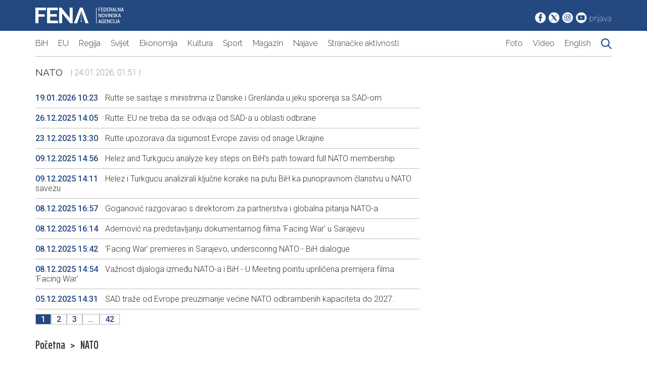

--- FILE ---
content_type: text/html; charset=UTF-8
request_url: https://www.fena.ba/tag-parts-new/sql.php
body_size: 1296
content:
{"success":1,"payload":"<div class=\"flex items-center justify-between border-bottom border-color-gray\">\n\t\t\t\t\t<a href=\"https:\/\/fena.ba\/article\/1661566\/rutte-se-sastaje-s-ministrima-iz-danske-i-grenlanda-u-jeku-sporenja-sa-sad-om\" class=\"text-main pb-10 pt-10 text-article roboto light font-size-18\">\n                    <span class=\"roboto medium font-size-18 text-main pr-10\">19.01.2026 10:23<\/span>\n\t\t\t\t\t\tRutte se sastaje s ministrima iz Danske i Grenlanda u jeku sporenja sa SAD-om<\/a>\n\t\t\t\t\t<div class=\"text-main flex category-icons-holder\">\n\t\t\t\t\t\t\n\t\t\t\t\t\t\n\t\t\t\t\t<\/div>\n\t\t\t\t<\/div><div class=\"flex items-center justify-between border-bottom border-color-gray\">\n\t\t\t\t\t<a href=\"https:\/\/fena.ba\/article\/1658733\/rutte-eu-ne-treba-da-se-odvaja-od-sad-a-u-oblasti-odbrane\" class=\"text-main pb-10 pt-10 text-article roboto light font-size-18\">\n                    <span class=\"roboto medium font-size-18 text-main pr-10\">26.12.2025 14:05<\/span>\n\t\t\t\t\t\tRutte: EU ne treba da se odvaja od SAD-a u oblasti odbrane<\/a>\n\t\t\t\t\t<div class=\"text-main flex category-icons-holder\">\n\t\t\t\t\t\t\n\t\t\t\t\t\t\n\t\t\t\t\t<\/div>\n\t\t\t\t<\/div><div class=\"flex items-center justify-between border-bottom border-color-gray\">\n\t\t\t\t\t<a href=\"https:\/\/fena.ba\/article\/1658215\/rutte-upozorava-da-sigurnost-evrope-zavisi-od-snage-ukrajine\" class=\"text-main pb-10 pt-10 text-article roboto light font-size-18\">\n                    <span class=\"roboto medium font-size-18 text-main pr-10\">23.12.2025 13:30<\/span>\n\t\t\t\t\t\tRutte upozorava da sigurnost Evrope zavisi od snage Ukrajine<\/a>\n\t\t\t\t\t<div class=\"text-main flex category-icons-holder\">\n\t\t\t\t\t\t\n\t\t\t\t\t\t\n\t\t\t\t\t<\/div>\n\t\t\t\t<\/div><div class=\"flex items-center justify-between border-bottom border-color-gray\">\n\t\t\t\t\t<a href=\"https:\/\/fena.ba\/article\/1656012\/helez-and-turkgucu-analyze-key-steps-on-bihs-path-toward-full-nato-membership\" class=\"text-main pb-10 pt-10 text-article roboto light font-size-18\">\n                    <span class=\"roboto medium font-size-18 text-main pr-10\">09.12.2025 14:56<\/span>\n\t\t\t\t\t\tHelez and Turkgucu analyze key steps on BiH\u2019s path toward full NATO membership<\/a>\n\t\t\t\t\t<div class=\"text-main flex category-icons-holder\">\n\t\t\t\t\t\t\n\t\t\t\t\t\t\n\t\t\t\t\t<\/div>\n\t\t\t\t<\/div><div class=\"flex items-center justify-between border-bottom border-color-gray\">\n\t\t\t\t\t<a href=\"https:\/\/fena.ba\/article\/1656001\/helez-i-turkgucu-analizirali-kljucne-korake-na-putu-bih-ka-punopravnom-clanstvu-u-nato-savezu\" class=\"text-main pb-10 pt-10 text-article roboto light font-size-18\">\n                    <span class=\"roboto medium font-size-18 text-main pr-10\">09.12.2025 14:11<\/span>\n\t\t\t\t\t\tHelez i Turkgucu analizirali klju\u010dne korake na putu BiH ka punopravnom \u010dlanstvu u NATO savezu<\/a>\n\t\t\t\t\t<div class=\"text-main flex category-icons-holder\">\n\t\t\t\t\t\t\n\t\t\t\t\t\t\n\t\t\t\t\t<\/div>\n\t\t\t\t<\/div><div class=\"flex items-center justify-between border-bottom border-color-gray\">\n\t\t\t\t\t<a href=\"https:\/\/fena.ba\/article\/1655847\/goganovic-razgovarao-s-direktorom-za-partnerstva-i-globalna-pitanja-nato-a\" class=\"text-main pb-10 pt-10 text-article roboto light font-size-18\">\n                    <span class=\"roboto medium font-size-18 text-main pr-10\">08.12.2025 16:57<\/span>\n\t\t\t\t\t\tGoganovi\u0107 razgovarao s direktorom za partnerstva i globalna pitanja NATO-a<\/a>\n\t\t\t\t\t<div class=\"text-main flex category-icons-holder\">\n\t\t\t\t\t\t\n\t\t\t\t\t\t\n\t\t\t\t\t<\/div>\n\t\t\t\t<\/div><div class=\"flex items-center justify-between border-bottom border-color-gray\">\n\t\t\t\t\t<a href=\"https:\/\/fena.ba\/article\/1655839\/ademovic-na-predstavljanju-dokumentarnog-filma-facing-war-u-sarajevu\" class=\"text-main pb-10 pt-10 text-article roboto light font-size-18\">\n                    <span class=\"roboto medium font-size-18 text-main pr-10\">08.12.2025 16:14<\/span>\n\t\t\t\t\t\tAdemovi\u0107 na predstavljanju dokumentarnog filma 'Facing War' u Sarajevu<\/a>\n\t\t\t\t\t<div class=\"text-main flex category-icons-holder\">\n\t\t\t\t\t\t\n\t\t\t\t\t\t\n\t\t\t\t\t<\/div>\n\t\t\t\t<\/div><div class=\"flex items-center justify-between border-bottom border-color-gray\">\n\t\t\t\t\t<a href=\"https:\/\/fena.ba\/article\/1655827\/facing-war-premieres-in-sarajevo-underscoring-nato-bih-dialogue\" class=\"text-main pb-10 pt-10 text-article roboto light font-size-18\">\n                    <span class=\"roboto medium font-size-18 text-main pr-10\">08.12.2025 15:42<\/span>\n\t\t\t\t\t\t'Facing War' premieres in Sarajevo, underscoring NATO - BiH dialogue<\/a>\n\t\t\t\t\t<div class=\"text-main flex category-icons-holder\">\n\t\t\t\t\t\t\n\t\t\t\t\t\t\n\t\t\t\t\t<\/div>\n\t\t\t\t<\/div><div class=\"flex items-center justify-between border-bottom border-color-gray\">\n\t\t\t\t\t<a href=\"https:\/\/fena.ba\/article\/1655812\/vaznost-dijaloga-izmedju-nato-a-i-bih-u-meeting-pointu-uprilicena-premijera-filma-facing-war\" class=\"text-main pb-10 pt-10 text-article roboto light font-size-18\">\n                    <span class=\"roboto medium font-size-18 text-main pr-10\">08.12.2025 14:54<\/span>\n\t\t\t\t\t\tVa\u017enost dijaloga izme\u0111u NATO-a i BiH - U Meeting pointu uprili\u010dena premijera filma 'Facing War'<\/a>\n\t\t\t\t\t<div class=\"text-main flex category-icons-holder\">\n\t\t\t\t\t\t\n\t\t\t\t\t\t\n\t\t\t\t\t<\/div>\n\t\t\t\t<\/div><div class=\"flex items-center justify-between border-bottom border-color-gray\">\n\t\t\t\t\t<a href=\"https:\/\/fena.ba\/article\/1655495\/sad-traze-od-evrope-preuzimanje-vecine-nato-odbrambenih-kapaciteta-do-2027\" class=\"text-main pb-10 pt-10 text-article roboto light font-size-18\">\n                    <span class=\"roboto medium font-size-18 text-main pr-10\">05.12.2025 14:31<\/span>\n\t\t\t\t\t\tSAD tra\u017ee od Evrope preuzimanje ve\u0107ine NATO odbrambenih kapaciteta do 2027.<\/a>\n\t\t\t\t\t<div class=\"text-main flex category-icons-holder\">\n\t\t\t\t\t\t\n\t\t\t\t\t\t\n\t\t\t\t\t<\/div>\n\t\t\t\t<\/div><\/div>","pagination":"<a\n\t\t\t\t\thref=\"#\"\n\t\t\t\t\tclass=\"text-main roboto medium font-size-16 border border-color-gray py-5 px-10 pagination-active\"\n\t\t\t\t\t>1<\/a\n\t\t\t\t><a\n\t\t\t\t\thref=\"#\"\n\t\t\t\t\tclass=\"text-main roboto medium font-size-16 border border-color-gray py-5 px-10\"\n\t\t\t\t\t>2<\/a\n\t\t\t\t><a\n\t\t\t\t\thref=\"#\"\n\t\t\t\t\tclass=\"text-main roboto medium font-size-16 border border-color-gray py-5 px-10\"\n\t\t\t\t\t>3<\/a\n\t\t\t\t><a\n\t\t\t\t\thref=\"#\"\n\t\t\t\t\tclass=\"text-main roboto medium font-size-16 border border-color-gray py-5 px-10\"\n\t\t\t\t\t>...<\/a\n\t\t\t\t><a\n\t\t\t\t\thref=\"#\"\n\t\t\t\t\tclass=\"text-main roboto medium font-size-16 border border-color-gray py-5 px-10\"\n\t\t\t\t\t>42<\/a\n\t\t\t\t>","tag_name":"NATO","number":0}